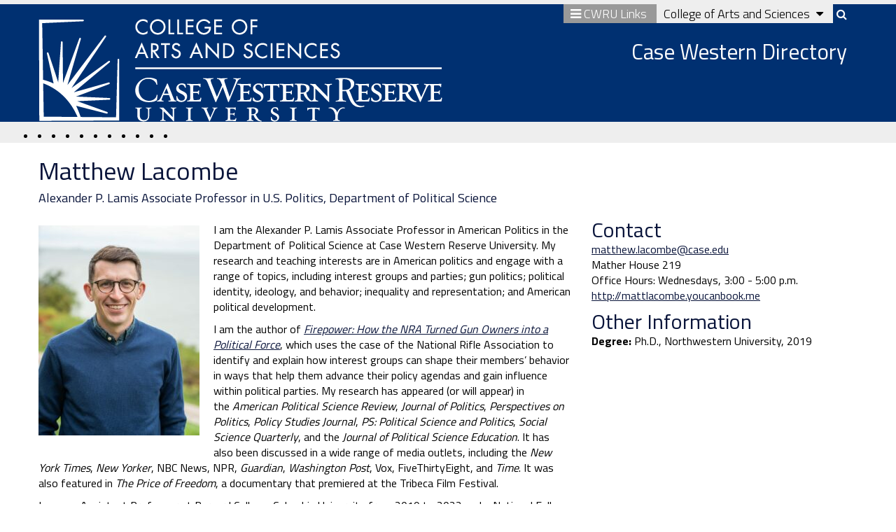

--- FILE ---
content_type: text/html; charset=UTF-8
request_url: https://artscidirectory.case.edu/faculty/matthew-lacombe/
body_size: 7180
content:
<!DOCTYPE html>
<html lang="en-US" prefix="og: http://ogp.me/ns#"><head>
<meta http-equiv="X-UA-Compatible" content="IE=Edge" />
<meta charset="UTF-8" />
<meta name="viewport" content="width=device-width, initial-scale=1.0 maximum-scale=1.0">
<link rel="shortcut icon" href="https://artscimedia.case.edu/static/assets/favicon.ico" />
<link rel="profile" href="http://gmpg.org/xfn/11" />
<!-- <link rel="stylesheet" type="text/css" media="all" href="https://artscidirectory.case.edu/wp-content/themes/CASTheme2015/style.css" /> -->
<link rel="pingback" href="https://artscidirectory.case.edu/xmlrpc.php" />

<meta name='robots' content='max-image-preview:large' />

<meta property="og:locale" content="en_US" />
<meta property="og:type" content="object" />
<meta property="og:site_name" content="Case Western Directory" />

<link rel='dns-prefetch' href='//fonts.googleapis.com' />
<link rel='dns-prefetch' href='//maxcdn.bootstrapcdn.com' />
<link rel='dns-prefetch' href='//s.w.org' />
		<script type="text/javascript">
			window._wpemojiSettings = {"baseUrl":"https:\/\/s.w.org\/images\/core\/emoji\/13.1.0\/72x72\/","ext":".png","svgUrl":"https:\/\/s.w.org\/images\/core\/emoji\/13.1.0\/svg\/","svgExt":".svg","source":{"concatemoji":"https:\/\/artscidirectory.case.edu\/wp-includes\/js\/wp-emoji-release.min.js?ver=5.8.1"}};
			!function(e,a,t){var n,r,o,i=a.createElement("canvas"),p=i.getContext&&i.getContext("2d");function s(e,t){var a=String.fromCharCode;p.clearRect(0,0,i.width,i.height),p.fillText(a.apply(this,e),0,0);e=i.toDataURL();return p.clearRect(0,0,i.width,i.height),p.fillText(a.apply(this,t),0,0),e===i.toDataURL()}function c(e){var t=a.createElement("script");t.src=e,t.defer=t.type="text/javascript",a.getElementsByTagName("head")[0].appendChild(t)}for(o=Array("flag","emoji"),t.supports={everything:!0,everythingExceptFlag:!0},r=0;r<o.length;r++)t.supports[o[r]]=function(e){if(!p||!p.fillText)return!1;switch(p.textBaseline="top",p.font="600 32px Arial",e){case"flag":return s([127987,65039,8205,9895,65039],[127987,65039,8203,9895,65039])?!1:!s([55356,56826,55356,56819],[55356,56826,8203,55356,56819])&&!s([55356,57332,56128,56423,56128,56418,56128,56421,56128,56430,56128,56423,56128,56447],[55356,57332,8203,56128,56423,8203,56128,56418,8203,56128,56421,8203,56128,56430,8203,56128,56423,8203,56128,56447]);case"emoji":return!s([10084,65039,8205,55357,56613],[10084,65039,8203,55357,56613])}return!1}(o[r]),t.supports.everything=t.supports.everything&&t.supports[o[r]],"flag"!==o[r]&&(t.supports.everythingExceptFlag=t.supports.everythingExceptFlag&&t.supports[o[r]]);t.supports.everythingExceptFlag=t.supports.everythingExceptFlag&&!t.supports.flag,t.DOMReady=!1,t.readyCallback=function(){t.DOMReady=!0},t.supports.everything||(n=function(){t.readyCallback()},a.addEventListener?(a.addEventListener("DOMContentLoaded",n,!1),e.addEventListener("load",n,!1)):(e.attachEvent("onload",n),a.attachEvent("onreadystatechange",function(){"complete"===a.readyState&&t.readyCallback()})),(n=t.source||{}).concatemoji?c(n.concatemoji):n.wpemoji&&n.twemoji&&(c(n.twemoji),c(n.wpemoji)))}(window,document,window._wpemojiSettings);
		</script>
		<style type="text/css">
img.wp-smiley,
img.emoji {
	display: inline !important;
	border: none !important;
	box-shadow: none !important;
	height: 1em !important;
	width: 1em !important;
	margin: 0 .07em !important;
	vertical-align: -0.1em !important;
	background: none !important;
	padding: 0 !important;
}
</style>
	        <style type="text/css">
            #wpadminbar #wp-admin-bar-my-networks > .ab-item:first-child:before {
                content: "\f325";
                top: 3px;
            }
        </style>
        <link rel='stylesheet' id='wp-block-library-css'  href='https://artscidirectory.case.edu/wp-includes/css/dist/block-library/style.min.css?ver=5.8.1' type='text/css' media='all' />
<link rel='stylesheet' id='columns-css'  href='https://artscidirectory.case.edu/wp-content/plugins/columns-for-bootstrap/columns.css?ver=5.8.1' type='text/css' media='all' />
<link rel='stylesheet' id='super-rss-reader-css'  href='https://artscidirectory.case.edu/wp-content/plugins/super-rss-reader-pro/public/css/style.min.css?ver=5.3' type='text/css' media='all' />
<link rel='stylesheet' id='titillium-font-css'  href='https://fonts.googleapis.com/css?family=Titillium+Web:400,200,300,600,700,900' type='text/css' media='all' />
<link rel='stylesheet' id='bootstrap-css'  href='https://artscidirectory.case.edu/wp-content/themes/CASTheme2015/css/bootstrap.css?ver=3.3.5' type='text/css' media='all' />
<link rel='stylesheet' id='fontawesome-css'  href='https://maxcdn.bootstrapcdn.com/font-awesome/4.4.0/css/font-awesome.min.css?ver=4.4.0' type='text/css' media='all' />
<link rel='stylesheet' id='cas-bootstrap-override-css'  href='https://artscidirectory.case.edu/wp-content/themes/CASTheme2015/css/cas-bootstrap-override.css?ver=5.8.1' type='text/css' media='all' />
<link rel='stylesheet' id='cas-layout-css'  href='https://artscidirectory.case.edu/wp-content/themes/CASTheme2015/css/cas-layout.css?ver=5.8.1' type='text/css' media='all' />
<link rel='stylesheet' id='megamenu-css'  href='https://artscidirectory.case.edu/wp-content/themes/CASTheme2015/css/cas-megamenu.css?ver=5.8.1' type='text/css' media='all' />
<link rel='stylesheet' id='woocommerce-css'  href='https://artscidirectory.case.edu/wp-content/themes/CASTheme2015/css/cas-woocommerce.css?ver=5.8.1' type='text/css' media='all' />
<link rel='stylesheet' id='core-css'  href='https://artscidirectory.case.edu/wp-content/plugins/casewestern-directory/css/style.css?ver=5.8.1' type='text/css' media='all' />
<script type='text/javascript' src='https://artscidirectory.case.edu/wp-includes/js/jquery/jquery.min.js?ver=3.6.0' id='jquery-core-js'></script>
<script type='text/javascript' src='https://artscidirectory.case.edu/wp-includes/js/jquery/jquery-migrate.min.js?ver=3.3.2' id='jquery-migrate-js'></script>
<script type='text/javascript' src='https://artscidirectory.case.edu/wp-content/plugins/super-rss-reader-pro/public/js/jquery.easy-ticker.min.js?ver=5.3' id='jquery-easy-ticker-js'></script>
<script type='text/javascript' src='https://artscidirectory.case.edu/wp-content/plugins/super-rss-reader-pro/public/js/script.min.js?ver=5.3' id='super-rss-reader-js'></script>
<script type='text/javascript' src='https://artscidirectory.case.edu/wp-content/themes/CASTheme2015/js/bootstrap.js?ver=3.3.5' id='bootstrap-js'></script>
<script type='text/javascript' src='https://artscidirectory.case.edu/wp-content/themes/CASTheme2015/js/jquery.finger.min.js?ver=0.0.11' id='jquery.finger.min-js'></script>
<script type='text/javascript' src='https://artscidirectory.case.edu/wp-content/themes/CASTheme2015/js/megamenu.js?ver=5.8.1' id='megamenu-js'></script>
<script type='text/javascript' src='https://artscidirectory.case.edu/wp-content/themes/CASTheme2015/js/retina.js?ver=0.0.2' id='retina-js'></script>
<link rel="https://api.w.org/" href="https://artscidirectory.case.edu/wp-json/" /><link rel="EditURI" type="application/rsd+xml" title="RSD" href="https://artscidirectory.case.edu/xmlrpc.php?rsd" />
<link rel="wlwmanifest" type="application/wlwmanifest+xml" href="https://artscidirectory.case.edu/wp-includes/wlwmanifest.xml" /> 
<meta name="generator" content="WordPress 5.8.1" />

<!-- Google Tag Manager -->
<script>(function(w,d,s,l,i){w[l]=w[l]||[];w[l].push({'gtm.start':
new Date().getTime(),event:'gtm.js'});var f=d.getElementsByTagName(s)[0],
j=d.createElement(s),dl=l!='dataLayer'?'&l='+l:'';j.async=true;j.src=
'https://www.googletagmanager.com/gtm.js?id='+i+dl;f.parentNode.insertBefore(j,f);
})(window,document,'script','dataLayer','GTM-M6NQD8');</script>
<!-- End Google Tag Manager -->

<style type="text/css">.recentcomments a{display:inline !important;padding:0 !important;margin:0 !important;}</style>
<script type="text/javascript">

adjustSiteTitle = function() {
	var topBarContainerWidth = jQuery("#cas-top-bar .container .row").width();	
	var siteTitleObject = jQuery("h1.topBarDepartmentName");
	var siteTitleLength = siteTitleObject.html().length;
  };

	



jQuery(document).ready(function($){

	adjustSiteTitle();
		
	$("#cas-top-slider-container").click(function(){
		$("#cas-top-slider-panel").slideToggle("slow");
		$(this).toggleClass("active");
		caretClassName = $("#cas-slider-icon").attr("class");
		if (caretClassName == "fa fa-caret-down") {
			$("#cas-slider-icon").addClass("fa-caret-up");
			$("#cas-slider-icon").removeClass("fa-caret-down");
		}
		else {
			$("#cas-slider-icon").addClass("fa-caret-down");
			$("#cas-slider-icon").removeClass("fa-caret-up");;
		}
	});
	
	$("#cas-mobile-menu-slider-toggle").click(function(){
		$("#cas-mobile-department-menu-accordian").slideToggle(10);
	});
	
	$("#search-tab").click(function(){
		$("#top-bar-search-slider").slideToggle(1);
		$(this).toggleClass("active");
		$("#top-bar-search-slider-input").val("");
		$("#top-bar-search-slider-input").icfocus();
	});
	
	$('#cwru-tabs-dropdown-toggle').mouseenter(function(){ 
		$('#cwru-tabs-dropdown-toggle').dropdown('toggle'); 
		var dropdownPoller = setInterval(function() {
			if ($('#cwru-tabs-dropdown-toggle').is(':hover') || $('#cwru-tabs-dropdown').is(':hover')) {
				
			}
			else {
				$('#cwru-tabs-dropdown-toggle').parent().removeClass('open'); 
				clearInterval(dropdownPoller);
			}
		}, 500);
	});
	
});

// Handle window resizes
jQuery(window).resize(function() {
	// Adjust Menu
		
	// Adjust site name
	adjustSiteTitle();
});



</script>

<title></title>

</head>
<body class="">
<!-- Google Tag Manager (noscript) -->
<noscript><iframe src="https://www.googletagmanager.com/ns.html?id=GTM-M6NQD8"
height="0" width="0" style="display:none;visibility:hidden"></iframe></noscript>
<!-- End Google Tag Manager (noscript) -->
		<div id="cas-top-slider-panel" class="hidden-xs hidden-sm">
			<div class="container">
				<div class="row">
					<div class="col-md-6">
						<h2><a href="http://artsci.case.edu">College of Arts and Sciences</a></h2>
						<div class="row">
							<div class="col-md-6">
								<a href="http://artsci.case.edu">College Home</a><br />
								<a href="http://artsci.case.edu/about-the-college/">About the College</a><br />
								<a href="http://artsci.case.edu/about-the-college/history/">History</a><br />
								<a href="http://artsci.case.edu/about-the-college/about-the-dean/">About the Dean</a><br />
								<a href="http://artsci.case.edu/about-the-college/deans-office/">Dean's Office</a><br />
								<a href="http://artsci.case.edu/about-the-college/department-chairs/">Department Chairs</a><br />
								<a href="http://artsci.case.edu/about-the-college/department-administrators/">Department Administrators</a><br />
							</div>
							<div class="col-md-6">
								<a href="http://artsci.case.edu/blog/category/news/">College News and Events</a><br />
								<a href="http://artsci.case.edu/development/making-a-gift/">Supporting the College</a><br />
								<a href="http://artsci.case.edu/development/">Alumni and Friends</a><br />
								<a href="http://artsci.case.edu/about-the-college/contact/">Contact the College</a><br />
							</div>
						</div>
					</div>

					<div class="col-md-6">
						<h2>Academic Departments</h2>
						<div class="row">
							<div class="col-md-6">
								<a href="http://anthropology.case.edu">Anthropology</a><br />
								<a href="http://arthistory.case.edu">Art History and Art</a><br />
								<a href="http://astronomy.case.edu/">Astronomy</a><br />
								<a href="http://biology.case.edu">Biology</a><br />
								<a href="http://chemistry.case.edu">Chemistry</a><br />
								<a href="http://classics.case.edu/">Classics</a><br />
								<a href="http://cognitivescience.case.edu/">Cognitive Science</a><br />
								<a href="http://dance.case.edu/">Dance</a><br />
								<a href="http://geology.case.edu/">Earth, Environmental and Planetary Sciences</a><br />
								<a href="http://english.case.edu">English</a><br />
								<a href="http://history.case.edu/">History</a>
							</div>
							<div class="col-md-6">
								<a href="http://mathstats.case.edu">Mathematics, Applied Mathematics and Statistics</a><br />
								<a href="http://mll.case.edu">Modern Languages and Literatures</a><br />
								<a href="http://music.case.edu/">Music</a><br />
								<a href="http://philosophy.case.edu">Philosophy</a><br />
								<a href="http://physics.case.edu/">Physics</a><br />
								<a href="http://politicalscience.case.edu/">Political Science</a><br />
								<a href="http://psychsciences.case.edu">Psychological Sciences</a><br />
								<a href="http://religion.case.edu">Religious Studies</a><br />
								<a href="http://sociology.case.edu">Sociology</a><br />
								<a href="http://theater.case.edu/">Theater</a>
							</div>
						</div>
					</div>
				</div>
			</div>
		</div>


    <!-- header -->
    <!-- content -->
    <!-- footer -->

</div><!-- page -->

	<div id="cas-top-bar" class="hidden-xs">
			<div class="container headerFeatures">
				<div class="row">
                                    <div class="col-xs-3">
                                              						<a href="http://artsci.case.edu"><img id="cwruCASLogo" src="https://artscidirectory.case.edu/wp-content/themes/CASTheme2015/images/cas-logo-header.png" style="height:auto;"></a>
							                                    </div>
					<div class="col-xs-9">
						<div id="cas-top-bar-tabs">
							<div id="cwru-tabs" class="dropdown">
								<a id='cwru-tabs-dropdown-toggle' href="#">
									<i class="fa fa-bars"></i> CWRU Links
								</a>
								<ul id="cwru-tabs-dropdown" class="dropdown-menu" role="menu" aria-labelledby="dLabel">
  								<li><a href="http://www.case.edu">CWRU Home</a></li>
  								<li><a href="http://case.edu/stage/admissions/">Apply</a></li>
  								<li><a href="http://www.case.edu/visit/">Visit</a></li>
  								<li><a href="http://giving.case.edu/s/1526/index.aspx">Give</a></li>
 							 </ul>
							</div>
							<div id="cas-top-slider-container" class="college-tab">
								College of Arts and Sciences <i style="margin-left: 5px;" id="cas-slider-icon" class="fa fa-caret-down"></i>
							</div>
							<div id="search-tab">
								<i class="fa fa-search"></i>
							</div>
						<div class="site-name"><h1 class="topBarDepartmentName">Case Western Directory</h1>

                                                </div>
					<div id="top-bar-search-slider">
						<form id="cse-search-box" action="//www.case.edu/search-results/" role="search" aria-label="desktop search">
							<input type="hidden" name="cx" value="004305171799132815236:ciq4c8b3yv4" />
							<input type="hidden" name="ie" value="UTF-8" />
							<input type="text" name="q" id="top-bar-search-slider-input">
							<button type="submit" name="sa" value="Search">Search</button>
						</form>



					</div>
				</div>
                          </div>
                                </div>
			</div>
		</div>
		<div id="cas-department-menu" class="hidden-xs hidden-sm">
			<div class="container">
				<div class="row"><div class="row">
					<div class="col-xs-12">
						
<false class="department-mega-menu"><ul>
<li class="menu-item-203"><a class="drop" ></a></li>
<li class="menu-item-211"><a class="drop" ></a></li>
<li class="menu-item-257"><a class="drop" ></a></li>
<li class="menu-item-221"><a class="drop" ></a></li>
<li class="menu-item-45"><a class="drop" ></a></li>
<li class="menu-item-105"><a class="drop" ></a></li>
<li class="menu-item-207"><a class="drop" ></a></li>
<li class="menu-item-4"><a class="drop" ></a></li>
<li class="menu-item-127"><a class="drop" ></a></li>
<li class="menu-item-2333"><a class="drop" ></a></li>
<li class="menu-item-109"><a class="drop" ></a></li>
</ul></false>

                                        </div></div>
				</div>
			</div>
		</div>
		<div id="cas-mobile-top-bar" class="visible-xs-block">
			<div class="container">
				<div class="row">
					<div class="col-xs-12">
						 						<img id="cwruCASLogo" src="https://artscidirectory.case.edu/wp-content/themes/CASTheme2015/images/cas-logo-header.png" style="width:100%; max-width:300px;"/>
						                       <h1 class="topBarDepartmentName">Case Western Directory</h1>
					</div>
				</div>
			</div>
		</div>

            <div id="cas-mobile-menu-slider-toggle" class="visible-xs visible-sm college-tab">
                <i class="fa fa-bars"></i> Navigation + <i class="fa fa-search"></i> Search
            </div>

            <div id="cas-mobile-department-menu" class="visible-phone">
                                <div class="accordion" id="cas-mobile-department-menu-accordian">
                    <div id="mobile-nav-search">
                        <form action="https://google.com/cse">
                            <div class="input-append">
                                <input type="hidden" id="footer-search-id" name="cx" value="015686301297374177681:uy8_du3q1dq" />
                                <input type="hidden" name="ie" value="UTF-8" />
                                <div class="input-append">
                                    <input class="col-xs-8" name="q" id="appendedInputButton" type="text">
                                    <button class="btn btn-default" type="submit">Search</button>
                                </div>
                            </div>
                        </form>
                    </div>
                    <false class="mobile-mega-menu"><ul>

							<div class="accordion-group">
								<div class="accordion-heading">
									<a href="" class="accordion-toggle" >
										
									</a>
								</div>
							</div>
							<div class="accordion-group">
								<div class="accordion-heading">
									<a href="" class="accordion-toggle" >
										
									</a>
								</div>
							</div>
							<div class="accordion-group">
								<div class="accordion-heading">
									<a href="" class="accordion-toggle" >
										
									</a>
								</div>
							</div>
							<div class="accordion-group">
								<div class="accordion-heading">
									<a href="" class="accordion-toggle" >
										
									</a>
								</div>
							</div>
							<div class="accordion-group">
								<div class="accordion-heading">
									<a href="" class="accordion-toggle" >
										
									</a>
								</div>
							</div>
							<div class="accordion-group">
								<div class="accordion-heading">
									<a href="" class="accordion-toggle" >
										
									</a>
								</div>
							</div>
							<div class="accordion-group">
								<div class="accordion-heading">
									<a href="" class="accordion-toggle" >
										
									</a>
								</div>
							</div>
							<div class="accordion-group">
								<div class="accordion-heading">
									<a href="" class="accordion-toggle" >
										
									</a>
								</div>
							</div>
							<div class="accordion-group">
								<div class="accordion-heading">
									<a href="" class="accordion-toggle" >
										
									</a>
								</div>
							</div>
							<div class="accordion-group">
								<div class="accordion-heading">
									<a href="" class="accordion-toggle" >
										
									</a>
								</div>
							</div>
							<div class="accordion-group">
								<div class="accordion-heading">
									<a href="" class="accordion-toggle" >
										
									</a>
								</div>
							</div></ul></false>
                </div>
            </div>
			</div>
                     
                        
                        
		</div>
	</div>
</div>


		<div id="primary">
			<div id="content" role="main">
				<div class="container">
					<article id="post-17127" class="post-17127 cw-directory-faculty type-cw-directory-faculty status-publish hentry faculty-rank-associate-professor all-department-political-science">
    <div class="row mobile-padding" style="margin-bottom: 10px">
        <div class="col-xs-12">
            <header class="entry-header">
                <h1 class="entry-title">Matthew Lacombe</h1>

            </header><!-- .entry-header -->
        </div>
    </div>
    <div class="row mobile-padding" style="margin-bottom: 10px">
        <div class="col-xs-12">
                            <h4>Alexander P. Lamis Associate Professor in U.S. Politics, Department of Political Science</h4>
                    </div>
    </div>
    <div class="row mobile-padding">
        <div class="col-xs-12 col-sm-6 hidden-md hidden-lg">
            <p>
                            </p>
        </div>
                    <div class="col-xs-12 col-sm-6 col-md-4 col-md-push-8">
                                    <h2 class="directory-section-head">Contact</h2>
                    <p>
                                                    <a href="mailto:matthew.lacombe@case.edu">matthew.lacombe@case.edu</a><br />
                                                                                                    Mather House 219<br />
                                                                            Office Hours: Wednesdays, 3:00 - 5:00 p.m.<br />
                                                                            <a href="http://mattlacombe.youcanbook.me" target="_blank">http://mattlacombe.youcanbook.me</a><br />
                                            </p>
                                                    <h2 class="directory-section-head">Other Information</h2>
                                                                <p><strong>Degree: </strong>
                            Ph.D., Northwestern University, 2019                        </p>
                                                                                                                                                    </div>
                            <div class="col-xs-12 col-md-8 col-md-pull-4" style="margin-top: 5px;">
                <p>
                    <h2 class="directory-section-head hidden-md hidden-lg">About</h2><p><img loading="lazy" class="alignleft wp-image-17134 size-medium img-responsive" src="https://artscimedia.case.edu/wp-content/uploads/2022/10/12141936/headshot-2021-scaled-e1665598913636-230x300.jpg" alt="" width="230" height="300" srcset="https://artscimedia.case.edu/wp-content/uploads/2022/10/12141936/headshot-2021-scaled-e1665598913636-230x300.jpg 230w, https://artscimedia.case.edu/wp-content/uploads/2022/10/12141936/headshot-2021-scaled-e1665598913636-786x1024.jpg 786w, https://artscimedia.case.edu/wp-content/uploads/2022/10/12141936/headshot-2021-scaled-e1665598913636-768x1001.jpg 768w, https://artscimedia.case.edu/wp-content/uploads/2022/10/12141936/headshot-2021-scaled-e1665598913636-1179x1536.jpg 1179w, https://artscimedia.case.edu/wp-content/uploads/2022/10/12141936/headshot-2021-scaled-e1665598913636-1572x2048.jpg 1572w, https://artscimedia.case.edu/wp-content/uploads/2022/10/12141936/headshot-2021-scaled-e1665598913636-500x651.jpg 500w, https://artscimedia.case.edu/wp-content/uploads/2022/10/12141936/headshot-2021-scaled-e1665598913636.jpg 1945w" sizes="(max-width: 230px) 100vw, 230px" /></p>
<p>I am the Alexander P. Lamis Associate Professor in American Politics in the Department of Political Science at Case Western Reserve University. My research and teaching interests are in American politics and engage with a range of topics, including interest groups and parties; gun politics; political identity, ideology, and behavior; inequality and representation; and American political development.</p>
<p>I am the author of <a href="https://press.princeton.edu/books/hardcover/9780691207445/firepower" target="_blank" rel="noopener" data-saferedirecturl="https://www.google.com/url?q=https://press.princeton.edu/books/hardcover/9780691207445/firepower&amp;source=gmail&amp;ust=1718714759582000&amp;usg=AOvVaw334o12Wp0GHEoMRnJOR2uB"><em>Firepower: How the NRA Turned Gun Owners into a Political Force</em></a>, which uses the case of the National Rifle Association to identify and explain how interest groups can shape their members’ behavior in ways that help them advance their policy agendas and gain influence within political parties. My research has appeared (or will appear) in the <em>American Political Science Review</em>,<em> Journal of Politics</em>, <em>Perspectives on Politics</em>, <em>Policy Studies Journal</em>, <em>PS: Political Science and Politics</em>, <em>Social Science Quarterly</em>, and the <em>Journal of Political Science Education</em>. It has also been discussed in a wide range of media outlets, including the <em>New York Times</em>, <em>New Yorker</em>, NBC News, NPR, <em>Guardian</em>, <em>Washington Post</em>, Vox, FiveThirtyEight, and <em>Time</em>. It was also featured in <em>The Price of Freedom</em>, a documentary that premiered at the Tribeca Film Festival.</p>
<p>I was an Assistant Professor at Barnard College, Columbia University from 2019 to 2022 and a National Fellow at the University of Virginia&#8217;s Jefferson Scholars Foundation during the 2018-2019 academic year. I received my PhD from Northwestern University and BA from Allegheny College.</p>
<p>More information can be found on Matt&#8217;s personal website: <a href="http://www.matthewlacombe.com/" target="_blank" rel="noopener" data-saferedirecturl="https://www.google.com/url?q=http://www.matthewlacombe.com&amp;source=gmail&amp;ust=1665682853228000&amp;usg=AOvVaw3ya0NoLLsw_91KpjvX154Z">http://www.matthewlacombe.com</a></p>
                </p>
                                    <p>
                        <strong><a href="https://artscimedia.case.edu/wp-content/uploads/2022/10/17105506/CV24Oct23.pdf" />Download / View CV</a></strong>
                    </p>
                            </div>
            </div>

</article><!-- #post-17127 -->
				</div>
			</div><!-- #content -->
		</div><!-- #primary -->


<div class="container">
        <div class="row">
            <div class="col-xs-12">  <div id="last-modified">Page last modified: August 8, 2025</div>             </div>
        </div>
</div>
<div id="cas-footer">
    <div class="container">
        <div class="row">
            <div class="col-xs-12 col-sm-12 col-md-3 col-lg-3 footer-right-margin">
                <h1>Case Western Directory</h1>
                <small>&copy; 2026 <a href="http://www.cwru.edu">case western reserve university</a></small>
            </div>

            <div class="col-xs-12 col-sm-12 col-md-3 col-lg-3">
                <h2>Search</h2>
                <form id="footer-search-form" action="//www.case.edu/search-results/" role="search" aria-label="desktop search">
                    <div class="search-area">
                        <div class="input-append">

                            <input type="hidden" id="footer-search-id" name="cx" value="004305171799132815236:ciq4c8b3yv4" />
                            <input type="hidden" name="ie" value="UTF-8" />
                            <div class="input-append">
                                <input class="col-xs-9" name="q" id="appendedInputButton" type="text">
                                <button class="btn btn-default" type="submit">Search</button>
                            </div>
                            <div class="btn-group">
                               
                               
                            </div>
                        </div>
                    </div>
                </form>
            </div>
            <div class="col-xs-12 col-sm-12 col-md-3 col-lg-3 connect">
								<h2>Connect</h2><a href="http://www.twitter.com/CWRUartsci" class="social-badge twitter"><i class="fa fa-twitter"></i></a><a href="http://www.facebook.com/CWRUartsci" class="social-badge facebook"><i class="fa fa-facebook"></i></a><a href="http://www.linkedin.com/groups?gid=1323457" class="social-badge linkedin"><i class="fa fa-linkedin"></i></a><a href="http://www.youtube.com/user/cwruartsci" class="social-badge youtube"><i class="fa fa-youtube"></i></a><a href="http://www.flickr.com/photos/case-artsci/collections/" class="social-badge flickr"><i class="fa fa-flickr"></i></a></div>            <div class="col-xs-12 col-sm-12 col-md-3 col-lg-3">               
                <h2>Contact</h2>
                <p class="contact-info">
                    Crawford Hall<br />
10900 Euclid Avenue<br />
Cleveland, OH 44106                    <br />
                                        <br />
                    <a href="mailto:contact-cas@case.edu">contact-cas@case.edu</a>
                </p>
            </div>
        </div>
    </div>
</div>
<script type='text/javascript' src='https://artscidirectory.case.edu/wp-includes/js/wp-embed.min.js?ver=5.8.1' id='wp-embed-js'></script>
</body>
</html>

--- FILE ---
content_type: text/css
request_url: https://artscidirectory.case.edu/wp-content/themes/CASTheme2015/css/cas-bootstrap-override.css?ver=5.8.1
body_size: 935
content:
/*
 * This file is intended to overwrite default rules in Bootstrap css files instead of
 * editing the Bootstrap css directly. This should make updating Bootstrap releases
 * easier.
 *
 */

h1,
h2,
h3,
h4,
h5,
h6 {
    margin: 0;
    font-family: "Titillium Web", Arial, sans-serif;
    font-weight: 500;
    color: #09143a;
}

.post h3, .page h3 {
    padding-bottom: 15px;
}

p, ul, ol, li, body {
     line-height: 1.4em;
  font-size: 16px;
  font-family: "Titillium Web", Arial, sans-serif;
  font-weight: 400;
    color: #000; 
}

.nav-stacked  {
    margin-right: 20px;
    border-top: 1px solid #ddd;
}

.nav-stacked li a {
    font-size: 16px;
    text-decoration: none;
}

.nav-stacked li {
    border-bottom: 1px solid #ddd;

}


.container {
    padding-left: 0px;
}

.dropdown-menu {
    -webkit-border-radius: 0px;
    -moz-border-radius: 0px;
    border-radius: 0px;
}


a {
    text-decoration: underline;
    color: #09143a;
}

.children
{ display: none; }

.current_page_item .children,
.current_page_ancestor .children,
.current_page_parent .children

{ display: block; }

.current_page_item .children {
    margin-bottom:15px;
}

.no-gutter > [class*='col-'] {
    padding-right:0;
    padding-left:0;
}

[class^="icon-"], [class*=" icon-"] {
    text-decoration: none;
}
@media only screen and (min-width: 600px) {
.wpcf7-form-control-wrap input, .wpcf7-form-control-wrap textarea {
    width:500px;
}
}

@media only screen and (max-width: 599px) {
.wpcf7-form-control-wrap input, .wpcf7-form-control-wrap textarea {
    width:100%;
}
}


input[type="radio"], input[type="checkbox"] {
    width:15px;
    margin-top:-3px;
}

.table-noborder, .table-noborder tbody th, .table-noborder tbody tr, .table-noborder tbody td, table-noborder tbody tr:last-child {
    border: 0;
    border-left:0; border-right:0; border-top:0; border-bottom:0 !important;
}

.youtube-player {
    max-width:100%;
}

.section-head label {
    font-size: 24px;
}

.columns-2 .column { width: 47.5%; margin-left:0 !important;} /* ( 100 - $margin * ( $num_cols - 1 ) ) / $num_cols */
.columns-3 .column { width: 30%; margin-left:0 !important;}
.columns-4 .column { width: 21.25%; margin-left:0 !important;}

.columns-3 .column-span-2 { width: 65%; margin-left:0 !important;} /* $width * $span + $margin * ( $span - 1 ) */
.columns-4 .column-span-2 { width: 47.5%; margin-left:0 !important;}
.columns-4 .column-span-3 { width: 73.75%; margin-left:0 !important;}


.btn-primary {
    color: #fff;
    background-color: #0a304b;
    border-color: #0a304b;
    border-radius: 0px !important;
    text-decoration:none;
}

.btn-primary:hover {
    color: #fff;
    background-color: #626262;
    border-color: #626262;
}

@media only screen and (max-width: 767px) {
    .mobile-padding{
        padding-left:15px;
    }
}

input, textarea {
    border: 1px solid #626262;
}


--- FILE ---
content_type: text/css
request_url: https://artscidirectory.case.edu/wp-content/themes/CASTheme2015/css/cas-layout.css?ver=5.8.1
body_size: 4480
content:
/* CAS Custom Layouts */

table tr {
    border-top: 1px solid #D7D7D7;
}

table td {
padding:8px;
}

table tr {
    color: #003071;
}

.stl-timeline{
	height: 850px;
}

.btn-default {
  border-radius: 0;
  height:30px;
  line-height:15px;
  border-color:#D8D8D8;
}

.events-table table tr:last-child {
    border-bottom: 0px;
}



h2.highlighted {
    background-color: #888;
    color: #f4f4f4;
    padding: 10px;
    font-weight: normal;
    letter-spacing: -1px;
}

.alignleft { float: left; }

.alignRight { float: right; }

#cwru-tabs-dropdown-toggle:focus { outline: none; }

#cas-top-slider-container {
    /*
    position: relative;
    top: 0px;
    width: 100%;
    color: #333;
    border-top: 5px solid rgba(0,0,0,.25);
    */
}
#cas-top-slider-container h2 a {
    color: #666;
    font-weight: 600;
    text-decoration: none;
    font-size: 14px;
    line-height: 14px;
    text-align: center;
    padding: 0px 0px 5px 0px;
    float: right;
    width: 220px;
    background-image: url("../images/cas-tab-bg.png");
}


#cas-top-slider-panel {
    display: none;
    background-color: #eee;
    padding-bottom: 10px;
}

#cas-top-slider-panel h2 {
    font-size: 18px;
    text-transform: uppercase;
    width: 100%;
    border-bottom: 1px solid #ccc;
    line-height: 18px;
    margin-top: 10px;
    padding-bottom: 5px;
    margin-bottom: 10px;
}

#cwru-links-container {
    color: #666;
    font-weight: 600;
    text-decoration: none;
    font-size: 14px;
    line-height: 14px;
    text-align: center;
    padding: 0px 0px 5px 0px;
    float: right;
    width: 220px;
    margin-top: 5px;
}
#cwru-links-container a {
    font-family: 'Titillium Web';
    font-weight: 600;
    font-size: 16px;
    color: #fff;
    margin-right: 10px;
}

.background-mixin {
    /*background-image: url("../images/logo-for-bg.png");*/
    background-repeat: no-repeat;
    background-position: bottom right;
}

#cas-top-bar {
    width: 100%;
    background-color: #003071;
    border-top: 10px solid rgba(0,0,0,.33);
    border-top: 6px solid #eee;

}

#cas-top-bar img#cwruCASLogo {
    margin-top: 20px;
    float:left;
}

#cas-top-bar img#cwruLogo {
    margin-top: 15px;
    float:left;
}


#cas-top-bar .search-area {
    float: right;
    margin-top: 5px;
    position: relative;
    color: #fff;
}
#cas-top-bar .search-area input {
    padding: 0px 5px;
    font-size: 12px;
    height: 20px;
    width: 162px;
    margin: 0px;
    border: none;
    box-shadow: none;
}
#cas-top-bar .search-area input:focus {
    border: none;
    box-shadow: none;
}

#cas-top-bar .search-area img {
    width: 20px;
    height: 20px;
    margin: 0px;
    margin-top: 0px;
    margin-right: 5px;
}

#cas-top-bar .btn {
    padding-left: 5px;
    padding-right: 5px;
    padding-top: 0px;
    padding-bottom: 0px;
    height: 20px;
}

#cas-top-bar ul.dropdown-menu {
    position: absolute;
    width: 133px;
    min-width:100px;
    left: -230px;
}

#cas-top-bar ul.dropdown-menu li a {
    text-align: right;
    font-size: 13px;
}
#cas-top-bar {
    float:right;
}

#cas-top-bar .headerFeatures {
    height:100px;
}

#cas-top-bar h1.topBarDepartmentName {
    font-weight: 500;
    display: inline;
    position: relative;
    top: 26px;
    color: #fff;
    font-size:31px;
}

@media only screen and (min-width: 768px) and (max-width: 991px){
#cas-top-bar h1.topBarDepartmentName {
    font-size: 21px;
}
}

#cas-top-bar .cwruSearch {

}
#cas-top-bar img {
    margin-top: 6px;
}
#cas-top-bar #cas-top-bar-tabs {
    font-family: 'Titillium Web';
    font-size: 18px;
    font-weight: 300;
    text-align: right;
    position: relative;
    margin-top:3px;
    width: 100%;
    height: 25px;
}

#cas-top-bar #cas-top-bar-tabs #cwru-tabs {
    background-color:#999999;
    display: inline;
    padding-right: 10px;
    padding-left: 10px;
    font-size: 18px;
}
#cas-top-bar #cas-top-bar-tabs #cwru-tabs a {
    color: #fff;
    text-decoration: none;
}
#cas-top-bar #cas-top-bar-tabs #cwru-tabs ul#cwru-tabs-dropdown {
    position: absolute;
    left: 0px;
    
}
#cas-top-bar #cas-top-bar-tabs #cwru-tabs ul#cwru-tabs-dropdown a {
    text-align: left;
    font-size: 16px;
    color: #000;
}
#cas-top-bar #cas-top-bar-tabs #cwru-tabs ul#cwru-tabs-dropdown a:hover {
    color: #003071;
}

#cas-top-bar #cas-top-bar-tabs .college-tab {
    background-color: #eee;
    padding-left: 10px;
    padding-right: 10px;
    display: inline;
    cursor: pointer;
}
#cas-top-bar #cas-top-bar-tabs #search-tab {
    color: #fff;
    display: inline;
    margin-left: 5px;
    font-size: 16px;
}


#cas-top-bar #top-bar-search-slider {
    width: 405px;
    background-color:#003071;
    position: relative;
    float: right;
    top: -59px;
    right: 19px;
    color: #fff;
    margin: 0px;
    padding: 0px;
    display: none;
    height:30px;


}	
#cas-top-bar #top-bar-search-slider form {
    float: right;
    margin-top: 0px;
    margin-right: 5px;
    height:28px;
}
#cas-top-bar #top-bar-search-slider form input {
    border: none;
    font-size: 16px;
    height: 28px;
    width:250px;
    text-align: center;
    color:#003071;
    font-family: "Titillium Web", Arial, Helvetica, sans-serif;
    font-weight:400;
}

#top-bar-search-slider form input {

}

input#top-bar-search-slider-input {

    vertical-align: top;
}
form#cse-search-box button {
    border: none;
    margin: 0px;
    color:#003071;
    padding: 3px 8px;
    background-color: #eee;
    font-family: "Titillium Web", Arial, Helvetica, sans-serif;
}
#cas-top-bar #top-bar-search-slider form button:active {
    border: none;
    margin: 0px;
    padding: 3px 8px;
    color: #eee;
    background-color: #aaa;
}


#cas-mobile-top-bar {
    width: 100%;
    background-color: #003071;
    padding-top: 15px;
    padding-bottom: 10px;
}
#cas-mobile-top-bar h1 {
    font-weight: 300;
    position: relative;
    top: 8px;
    font-size: 32px;
    color: #fff;
    line-height: 32px;
    margin-bottom: 10px;
    margin-top: 5px;
}
#cas-mobile-top-bar .mobile-button {
    float: right;
    display: inline;
    position: relative;
    top: -2px;
    margin-left: 20px;
    background-color: rgba(0,0,0,.25);
    padding: 5px;
   
}
#cas-mobile-top-bar .mobile-button img {
    width: 25px;
    height: 25px;
}

#cas-mobile-menu-slider-toggle {
    font-size: 22px;
    background-color: #eee;
    color: #333;
    padding-top: 10px !important;
    padding-bottom: 10px !important;
    padding-left:0 !important;
    border-top: 2px solid #ccc;
    border-bottom: 2px solid #ccc;
    clear: both;
    text-align:center;
    margin-bottom: 20px;
}

input#appendedInputButton {
    height: 30px;
}

#cas-mobile-department-menu {
    border: none;
}
#cas-mobile-department-menu-accordian {
    display: none;
}
#cas-mobile-department-menu .accordion-heading {
    background-color: #999999;
    font-family: "Titillium Web", Arial, sans-serif;
    font-weight: 300;
    font-size: 20px;
    color:#fff;
    padding:5px 0;
}
#cas-mobile-department-menu .accordion-heading a {
    color: #fff;
    padding-left: 0px;
    margin-top:5px;
    margin-bottom:5px;
    text-decoration:none;
}
#cas-mobile-department-menu .accordion-group {
    border: none;
}
#cas-mobile-depatment-menu .accordion-body {

}

#mobile-nav-search {
    margin-top: 15px;
    margin-bottom:15px;
    padding-left:20px;
}

#cas-large-feature-rotator {
    width: 100%;
    background-color: #fff;
    margin: 0px;
    padding: 0px;
    margin-bottom: 10px;
}
#cas-large-feature-rotator img.single {
        display: block !important;
    position: relative !important;
    width: 100% !important;
    height: auto !important;
}

#cas-large-feature-rotator .container {

}
#cas-large-feature-rotator .container img {
    z-index: 1;
}
#cas-large-feature-rotator .container .carousel {
    margin-bottom: 0px;
}
#cas-large-feature-rotator .container .feature-role-menu {
    position: absolute;
    width: 100%;
    height: 285px;
}
#cas-large-feature-rotator .container .feature-role-menu ul {
    position: absolute;
    left: 640px;
    top: 149px;
    width: 300px;
    height: 130px;
    background-color: rgba(0,0,0,.75);
    z-index: 5;
    list-style: none;
    margin: 0px;
}
#cas-large-feature-rotator .container .feature-role-menu ul li {
    width: 100%;
    padding-top: 7px;
    padding-bottom: 5px;
    border-bottom: 1px solid #ddd;
}
#cas-large-feature-rotator .container .feature-role-menu ul li a {
    width: 100%;
    text-decoration: none;
    padding-left: 15px;
    text-transform: uppercase;
    font-size: 18px;
    color: #eee;
    letter-spacing: -1px;
}
#cas-large-feature-rotator .container .feature-role-menu ul li:hover {
    background-color: #fff;
}
#cas-large-feature-rotator .container .feature-role-menu ul li:hover a {
    color: #000;
}
#cas-large-feature-rotator .container .feature-role-menu ul li.last {
    border-bottom: 0px;
}

#cas-small-feature {
    margin-top: 3px;
    width: 100%;
    background-color: #999999;
    padding-top: 15px;
    padding-bottom: 15px;
}
#cas-small-feature .departmentName {
    color: #fff;
    font-size: 32px;
    text-shadow: 1px 1px #333;
    line-height: 32px;
}

#cas-department-menu {
    width: 100%;
    background-color: #eee;
    margin-top: 0px;
    margin-bottom: 20px;
    margin-left: 0px;
    margin-right: 0px;
    padding: 0px;
    padding-top:0;
}


#cas-breadcrumbs {
    width: 100%;
    font-weight: normal;
    color: #999;
    font-size: 14px;
    margin-bottom: 12px;
    margin-top: 12px;
}

#cas-breadcrumbs a {
    color: #09143a;
    text-decoration: underline;
}

#cas-breadcrumbs .arrow {
    color: #aaa;
}

#last-modified {
    text-align: right;
    font-size: 13px;
    color: #a2a2a2;
}

#cas-footer {
    width: 100%;
    background-color: #eee;
    margin-top: 10px;
    margin-bottom: 0px;
    margin-left: 0px;
    margin-right: 0px;
    border-top: 1px solid #e0e0e0;
    color: #09143a;
    padding-top: 20px;
    padding-bottom: 20px;

}
#cas-footer h1 {
    font-size: 24px;
    margin-top: 10px;
    margin-bottom: 10px;
    color: #09143a;
    font-weight: 300;
    line-height: 24px;
}

#cas-footer p.contact-info {
    font-size: 14px;
    font-weight: 300;
}
#cas-footer p.contact-info a {
    font-size: 13px;
    border-bottom: 1px dotted #999;
    color: #09143a;
    text-decoration: none;
    font-weight: 300;
}

#cas-footer h2 {
    font-size: 18px;
    color: #09143a;
    line-height: 27px;
    text-transform: uppercase;
    border-bottom: 1px solid #999;
    margin-bottom: 10px;
}

#cas-footer .connect {
    min-height: 100px;
}

h1.headline {
    color: #09143a;
    font-weight: 600;
    font-size: 36px;
    line-height: 42px;
    margin-bottom: 15px;
}

h2.facultySubhead {
    color: #333;
    font-size: 18px;
    line-height: 18px;
    text-shadow: 1px 1px #ddd;
    margin-bottom: 20px;
}

h2.section-head {
    color: #09143a;
    padding: 10px;
    background-color:#eee;
    font-size: 24px;
    text-transform: uppercase;
    margin-bottom: 20px;

}


::selection {
    background-color: #1d496b;
    color: #fff;
}
::-moz-selection {
    background-color: #1d496b;
    text-shadow: 1px 1px #000;
    color: #fff;
}



.widget {
    margin-bottom:30px;
}

.view-full-calendar {
    margin-top:20px;
    margin-bottom:30px;
}

.view-full-calendar a {
    text-decoration: none;
}

.fa-angle-double-right {
    margin-left:3px;
}
.fa-search {
    cursor:pointer;
}

.events-sidebar {
    color: #333;
    margin-bottom:20px;
}

.event-container {
    padding-right: 8px;
    padding-top: 10px;
    padding-bottom: 20px;
    clear: both;
    line-height: 19px;
    font-family: "Titillium Web", Arial, sans-serif;
    color: #333;
    min-height: 40px;


}
.event-container .eventDate {
    float: left;
    width: 55px;
    text-align: left;
    margin-right: 15px;


}
.event-container .eventDate .month {
    display:inline-block;
    text-align:center;
    color: #fff;
    font-size: 16px;
    line-height: 25px;
    width:55px;
    border:1px solid #09143a;
    height:25px;
    background-color:#09143a;

}
.event-container .eventDate .day {
    text-transform: uppercase;
    text-align:center;
    display:inline-block;
    color: #09143a;
    font-size: 16px;
    width:55px;
    height:35px;
    line-height: 35px;
    background-color:#fff;
    border:1px solid #a2a2a2;
    border-top:0;
}
.event-container .eventDate .dayTrail {
    text-transform: uppercase;
    color: #666;
    font-size: 14px;
    letter-spacing: -1px;
}

.event-container .eventBody {
    display: block;
    min-height: 35px;
    font-size: 16px;


}


@media (max-width: 767px) {
    #cas-top-bar,
    #cas-large-feature-rotator,
    #cas-small-feature,
    #cas-footer,
    #cas-top-slider-container,
    #cas-department-menu,
    #cas-mobile-department-menu .accordion-heading,
    #cas-mobile-department-menu .accordion-inner,
    #cas-mobile-top-bar,
    #cas-mobile-menu-slider-toggle 
    {
       
        margin-right: -20px;
        padding-left: 20px;
        padding-right: 20px;
        padding-top:5px;
        padding-bottom:5px;
          
    }
}



/* Homepage */

.homepage-news-story {

    word-wrap: break-word;
    margin-bottom: 30px;
}

.read-more {
    font-weight: 500;
    padding:0 8px;
    display:inline-block;
    background-color:#eee;
    text-decoration: none;
    border-left:3px solid #ccc;
    margin-left:5px;

}

.read-more:hover {
    border-left:3px solid #09143a;
    text-decoration:none;
    background-color:#e1e1e1;
}

.homepage-news-story h3 {
    text-decoration: none;
    font-size: 18px;

    font-weight: 600;
}

.homepage-news-story h3 a {
    text-decoration: none;
    font-size: 18px;

    font-weight: 600;
}
.homepage-news-story img {
    width:100%;
    height:100%;
    margin-bottom: 10px;

    /*border: 2px solid #ddd;*/
}
.homepage-news-story h3, .single-news-story h3 {
    margin-bottom: 10px;
    line-height: 18px;
}

.affix{
    position: fixed;
    top: 20px;
    width: inherit;
}

#homepage-highlights {

}
#homepage-highlights .homepage-highlight {
    color: #333;
    border-bottom: 1px solid #ddd;
}
#homepage-highlights .homepage-highlight h2 {
    color: #333;
    font-size: 18px;
    font-weight: 600;
    padding:10px 0;

}
#homepage-highlights .homepage-highlight p {

}
#homepage-highlights .homepage-highlight:last-child {
    color: #333;
    border-bottom: none;
}

a.social-badge {
    width: 39px;
    height: 39px;
    margin-right: 6px;
    display: block;
    float: left;
    background-color: #999999;
    margin-bottom: 10px;
    color: #fff;
    font-size: 29px;
    text-align: center;
    padding-top: 5px;
}

a.social-badge:last-child {
  margin-right: 0;
}

a.social-badge:hover {
    background-color:#09143a;
    text-decoration: none;
}




img.wp-post-image, img.attachment-thumbnail, img.attachment-medium, img.attachment-large {
    margin-right: 10px;
    margin-bottom: 10px;
}

form.cas-contact-form label {
    font-weight: bold;
    font-family: 'Titillium Web';
    font-size: 16px;
}

/* SINGLE NEWS PAGE */

.single-news-story {
    margin-top: 10px;
}

/* LEFT NAVIGATION */

.nav-stacked li a {
    color: #09143a;
}

.nav-pills > li > a {
  border-radius: 0px;

}

.nav-stacked > li + li {
  margin-top: 0;
  margin-left: 0;
}

#cas-left-navigation li.current_page_item {
    /*background-color: #09143a;*/
}
#cas-left-navigation li.current_page_item a {
    border-left: 3px solid #09143a;
    padding-left: 12px;
}
#cas-left-navigation ul.children li {
    border: none;
}

#cas-left-navigation li.current_page_item ul li a {
    border: none;
}

#cas-left-navigation {
    margin-bottom: 50px;
}

 @media only screen and (min-width: 992px) {
    .footer-right-margin {
    border-right: 1px solid #aaa;
    margin-right: -1px;
    }
 }


/* =WordPress Core
-------------------------------------------------------------- */
.alignnone {
    margin: 5px 20px 20px 0;
    float: none;
}

.aligncenter,
div.aligncenter {
    display: block;
    margin: 5px auto 5px auto;
    float: none;
}

.alignright {
    float:right;
    margin: 5px 0 20px 20px;
}

.alignleft {
    float: left;
    margin: 5px 20px 20px 0;
}

.aligncenter {
    display: block;
    margin: 5px auto 5px auto;
    float: none;
}

a img.alignright {
    float: right;
    margin: 5px 0 20px 20px;
}

a img.alignnone {
    margin: 5px 20px 20px 0;
    float:none;
}

a img.alignleft {
    float: left;
    margin: 5px 20px 20px 0;
}

a img.aligncenter {
    display: block;
    margin-left: auto;
    margin-right: auto;
    float: none;
}

.wp-caption {
    background: #fff;
    border: 1px solid #f0f0f0;
    max-width: 96%; /* Image does not overflow the content area */
    padding: 5px 3px 10px;
    text-align: center;
}

.wp-caption.alignnone {
    margin: 5px 20px 20px 0;
}

.wp-caption.alignleft {
    margin: 5px 20px 20px 0;
}

.wp-caption.alignright {
    margin: 5px 0 20px 20px;
}

.wp-caption img {
    border: 0 none;
    height: auto;
    margin: 0;
    max-width: 98.5%;
    padding: 0;
    width: auto;
}

.wp-caption p.wp-caption-text {
    font-size: 14px;
    line-height: 14px;
    margin: 0;
    padding: 5px 4px 5px;
}


.artsdepthome {
    background-color: #d3d3d3;
    color: #09143a;
    float:left;
    margin-right:10px;
    padding: 10px;
}

.cas-person-profile {
    max-width: 250px;
    max-height: 250px;
    border: 3px solid #ccc;
    margin-right: 20px;
    margin-top: 10px;
    margin-bottom: 10px;
    float: left;
}

#breadcrumbs{
    list-style:none;
    margin:10px 0;
    overflow:hidden;
}

#breadcrumbs li{
    display:inline-block;
    vertical-align:middle;
    margin-right:15px;
}

#breadcrumbs .separator{
    font-size:18px;
    font-weight:100;
    color:#ccc;
}


.feature-box a {
    text-decoration:none;
    color:#09143a;
    display:inline-block;
    padding-left:20px;
    line-height: 64px;
    width:100%;
    text-transform: uppercase;
}

.feature-box {


    min-height:64px;
    margin-bottom: 17px;


}

.feature-box h3 {
    background-color:#eee;
    border-right:4px solid #ccc;
    font-size:22px;
}


.feature-box h3:hover {
    background-color:#e1e1e1;
    border-right:4px solid #09143a;
}

.feature-box:last-child {
    margin-bottom:0;
}
.feature-box i {
    margin-right:10px;
}

.home-mission {
    margin-bottom:20px;
    margin-top:10px;
}

/*SOCIAL COLORS*/
a.social-badge.twitter {
    background-color: #00aced;
}

a.social-badge.instagram {
    background-color: #125688;
}

a.social-badge.facebook {
    background-color: #3b5998;
}

a.social-badge.linkedin {
    background-color: #007bb6;
}

a.social-badge.youtube {
    background-color: #bb0000;
}

a.social-badge.flickr {
    background-color: #ff0084;
}

a.social-badge.apple {
    background-color: #999999;
}

a.social-badge.twitter:hover {
    background-color: #00aced;
}

a.social-badge.facebook:hover {
    background-color: #3b5998;
}

a.social-badge.linkedin:hover {
    background-color: #007bb6;
}

a.social-badge.youtube:hover {
    background-color: #bb0000;
}

a.social-badge.flickr:hover {
    background-color: #ff0084;
}

a.social-badge.apple:hover {
    background-color: #999999;
}

.navigation {
    text-align:center;
    padding:20px;
}

.extra-margin {
    margin-top:20px;
}

.wide-news {
    border-bottom: 1px solid #eaeaea;
    margin-bottom:30px;
    margin-top:30px;
}

.wide-news:last-child {
    border-bottom:0;
}

.hide-if-no-customize {
    display: none;
}

@media only screen 
  and (min-width: 960px){
.banner-container {
    height:225px;
}
}

.banner-large {
    height: 100%;
}

@media only screen 
  and (max-width: 1199px){
.feature-box h3 {
    font-size:18px;
    }
    .feature-box {
    min-height: 34px;
    margin-bottom: 11px;
}
.feature-box a {
    line-height: 55px;
}
}

article ul {
    overflow: hidden;
}

th.st-dir-name p, th.st-dir-type p, th.st-dir-email p, th.st-dir-phone p {
    font-weight: bold;
    color: #0a304b;
}

.widget img {
    height: auto;
}

/*/////////////////////GOOGLEFORMS//////////////////*/

div.ss-form-entry>input {
    background: none;
    background-color: #fff !important;
    border-radius: 0 !important;
    margin-bottom:30px;
    font-family: 'Titillium Web';
    font-size: 16px;
    padding: 10px 26px;
    display:block;
}

.ss-form-entry select, input.ss-q-other {
    border-radius: 0 !important;
    -webkit-appearance: none;
     display: block;
    background-color: #fff;
    padding: 10px 26px;
    margin-bottom: 30px;
}


div.ss-item.ss-select .ss-form-entry:before, div.ss-item.ss-date .ss-form-entry:before {
    content: "\f107";
    font-family: FontAwesome;
    position: absolute;
    margin-top: 38px;
    margin-left: 10px;
}

div.ss-form-entry {
    width: auto;
    display: inline !important;
}

input[type="checkbox"] {
    margin-bottom: 10px;
}

.ss-item table tr {
    border-top: 0;
}

.ss-item input[type="submit"] {
    -webkit-appearance: none;
    cursor: pointer;
    background: #fff;
    border: 2px solid #09143a;
    padding: 10px 60px;
    font-weight: bold;
}

.ss-item input[type="submit"]:hover {
   color:#fff;
    background: #09143a;
    border: 2px solid #;
    transition:all .2s;
}

@media only screen 
  and (min-width: 1100px){
div.ss-form-entry>input, .ss-form-entry select, input.ss-q-other {
    width: 50%;
}
  }
  
  @media only screen 
  and (max-width: 1099px){
div.ss-form-entry>input, .ss-form-entry select, input.ss-q-other {
    width: 100%;
}

  }
  
  h2.ss-section-title {
    margin-top: 50px;
    margin-bottom: 20px;
}

.ss-q-title, span.ss-choice-label {
    font-weight: 500;
}

span.ss-required-asterisk {
    color: red;
}

input.ss-q-other-toggle {
    margin-bottom: 0;
}

table.ss-footer-content {
    display: none;
}


--- FILE ---
content_type: text/css
request_url: https://artscidirectory.case.edu/wp-content/themes/CASTheme2015/css/cas-megamenu.css?ver=5.8.1
body_size: 1445
content:
.department-mega-menu {
	list-style:none;
	background-color: #000;
        margin:0;
}

.department-mega-menu li {
	float:left;
	text-align:center;
	position:relative;
	margin: 0px;
	margin-left: -30px;
	margin-right: 30px;
	padding-left: 10px;
        line-height:35px;
}

.department-mega-menu li:hover {
	/* Background color and gradients */
	background: #eee;		
}

.department-mega-menu li a {
	font-family: 'Titillium Web';
}

.department-mega-menu li a.menuTopLevel {

}

.department-mega-menu li:hover {
	background-color: #626262;
	color: #ffffff;
}

.department-mega-menu li:hover a {
	color: #ffffff;
}

.department-mega-menu li a.drop {
	padding-right: 10px;
	font-size: 17px;
	font-weight: 500 !important;
	color: #09143a;
	display:block;
	margin-left: 0px;
	padding-left: 0px;
	padding-top: 10px;
	padding-bottom: 10px;
	text-decoration:none;
}


.department-mega-menu li:hover a {
	color: #fff;
	text-shadow: none;
}

/*
.dropdown_1column, 
.dropdown_3columns, 
.dropdown_5columns {
	z-index: 999;
	margin:4px auto;
	margin-top: 0px;
	margin-left: 1px;
	float:left;
	position:absolute;
	left:-999em;
	text-align:left;
	padding: 0px;
	border-top:none;
	background-color: rgba(18,46,90,.975);
	border: 5px solid rgba(18,46,90,1);
}
*/

.dropdown_2columns,
.dropdown_4columns,
.dropdown_6columns, 
.dropdown_8columns {
	z-index: 999;
	margin:4px auto;
	margin-top: 0px;
	margin-left: 1px;
	float:left;
	position:absolute;
	display: none;
	text-align:left;
	padding: 0px;
	border-top:none;
	background-color: rgba(98,98,98,.95);
	border: 5px solid rgba(98,98,98,1);
}

/*
.dropdown_1column {width: 140px;}
.dropdown_2columns {width: 300px;}
.dropdown_4columns {width: 600px;}
.dropdown_6columns {width: 860px;}
*/

.department-mega-menu li:hover .dropdown_1column, 
.department-mega-menu li:hover .dropdown_2columns, 
.department-mega-menu li:hover .dropdown_3columns,
.department-mega-menu li:hover .dropdown_4columns,
.department-mega-menu li:hover .dropdown_5columns,
.department-mega-menu li:hover .dropdown_6columns,
.department-mega-menu li:hover .dropdown_8columns {
	left:-1px;
	top:auto;
}


.col_1,
.col_2,
.col_3,
.col_4,
.col_5 {
	display:inline;
	float: left;
	position: relative;
	margin-left: 5px;
	margin-right: 5px;
}
.col_1 {width:130px;}
.col_3 {width:410px;}
.col_4 {width:550px;}
.col_5 {width:690px;}


.col_1 a, 
.col_2 a, 
.col_3 a, 
.col_4 a,
.col_5 a {
	width: 100%;
	font-size: 16px;
	padding: 5px;
	text-decoration: none;
	line-height: 31px;
}

.col_1 a:hover, 
.col_2 a:hover, 
.col_3 a:hover, 
.col_4 a:hover,
.col_5 a:hover {
	background-color: #fff;
}

.department-mega-menu .menu_right {
	float:right;
	margin-right:0px;
}
.department-mega-menu li .align_right {

}

.department-mega-menu li:hover .align_right {
	left:auto;
	right:-1px;
	top:auto;
}

.department-mega-menu li:hover .big-mega {
	width: 900px;
}

.department-mega-menu p, .department-mega-menu h2, .department-mega-menu h3, .department-mega-menu ul li {
	font-family:Arial, Helvetica, sans-serif;
	line-height:20px;
	font-size:16px;
	text-align:left;
}
.department-mega-menu h2 {
	border-bottom: 1px solid #ccc;
	font-family: 'Titillium Web';
	letter-spacing: 0px;
	color: #fff;
	text-transform: uppercase;
	font-size: 16px;
	font-weight:400;
	padding-bottom: 5px;
	margin-bottom: 10px;
        cursor: default;
}
.department-mega-menu h3 {
	font-size:16px;
	margin:7px 0 14px 0;
	padding-bottom:7px;
	border-bottom:1px solid #888888;
}
.department-mega-menu p {
	line-height:18px;
}

.department-mega-menu li:hover div a {
	font-size: 16px;
	line-height: 20px;
	padding: 7px 0px 7px 5px;
	color: #fff;
}
.department-mega-menu li:hover div a:hover {
	color:#fff;
		background-color: #4c4c4c;

}


.strong {
	font-weight:bold;
}
.italic {
	font-style:italic;
}

.imgshadow { /* Better style on light background */
	background:#FFFFFF;
	padding:4px;
	border:1px solid #777777;
	margin-top:5px;
	-moz-box-shadow:0px 0px 5px #666666;
	-webkit-box-shadow:0px 0px 5px #666666;
	box-shadow:0px 0px 5px #666666;
}
.img_left { /* Image sticks to the left */
	width:auto;
	float:left;
	margin:5px 15px 5px 5px;
}

.department-mega-menu li .black_box {
	background-color:#333333;
	color: #eeeeee;
	padding:4px 6px 4px 6px;

	

	/* Shadow */
	-webkit-box-shadow:inset 0 0 3px #000000;
	-moz-box-shadow:inset 0 0 3px #000000;
	box-shadow:inset 0 0 3px #000000;
}

.department-mega-menu li ul {
	list-style:none;
	padding:0;
	margin:0 0 12px 0;
}
.department-mega-menu li ul li {
	font-size:16px;
	line-height:24px;
	position:relative;
	padding:0;
	margin:0;
	float:none;
	text-align:left;
	width:130px;
}
.department-mega-menu li ul li:hover {
	background:none;
	border:none;
	padding:0;
	margin:0;
}

.department-mega-menu li .greybox li {
	background:#F4F4F4;
	border:1px solid #bbbbbb;
	margin:0px 0px 4px 0px;
	padding:4px 6px 4px 6px;
	width:116px;


}
.department-mega-menu li .greybox li:hover {
	background:#ffffff;
	border:1px solid #aaaaaa;
	padding:4px 6px 4px 6px;
	margin:0px 0px 4px 0px;
}

.department-mega-menu li ul {
	
}

.department-mega-menu li ul li {
	border: none;
	width: 100%;
}

.department-mega-menu li ul li a {
	font-size: 16px;
        font-weight: 300;
	line-height: 24px;
	display: block;
	padding: 0px;
	margin: 0px;
	width: 100%;
}

.mobile-menu-dropdown {
		background-color: #6a6a6a;
		
    padding-left: 20px;
		padding-right: 20px;
}	

.mobile-mega-dropdown-contents {

}
	.mobile-mega-dropdown-contents h2 {
		font-size: 18px;
		border-bottom: 1px solid #aaa;
		line-height: 18px;
		padding-bottom: 5px;
                padding-top:5px;
		margin-bottom: 5px;
                color:#fff;
	}
	.mobile-mega-dropdown-contents ul {
		list-style: none;
		text-indent: 0px;
		margin-left: 0px;
	}



#cas-mobile-department-menu a {
    color: #fff;
}

 @media only screen and (min-width: 992px) and (max-width: 1199px){
   .department-mega-menu li a.drop {
       font-size: 14px;
}
 }


--- FILE ---
content_type: application/javascript
request_url: https://artscidirectory.case.edu/wp-content/themes/CASTheme2015/js/jquery.finger.min.js?ver=0.0.11
body_size: 863
content:
/*! jquery.finger - v0.0.11 - 2013-04-27
* https://github.com/ngryman/jquery.finger
* Copyright (c) 2013 Nicolas Gryman; Licensed MIT */
(function(t){function e(t,e){return(r?e.originalEvent.touches[0]:e)["page"+t.toUpperCase()]}function a(a){var r={},v=t.data(this,u);i!=a.timeStamp&&(i=a.timeStamp,r.move={x:e("x",a),y:e("y",a)},r.start=t.extend({time:a.timeStamp,target:a.target},r.move),r.timeout=setTimeout(t.proxy(function(){t.event.trigger(t.Event("press",r.move),null,a.target),t.event.remove(this,s+"."+u,n),t.event.remove(this,d+"."+u,o)},this),t.Finger.pressDuration),t.event.add(this,s+"."+u,n,r),t.event.add(this,d+"."+u,o,r),v.preventDefault&&a.preventDefault())}function n(a){var n=a.data,i=n.start,r=n.move;return r.x=e("x",a),r.y=e("y",a),r.dx=r.x-i.x,r.dy=r.y-i.y,r.adx=Math.abs(r.dx),r.ady=Math.abs(r.dy),n.motion=r.adx>l.motionThreshold||r.ady>l.motionThreshold,n.motion?(clearTimeout(n.timeout),r.orientation||(r.adx>n.move.ady?(r.orientation="horizontal",r.direction=r.dx>0?1:-1):(r.orientation="vertical",r.direction=r.dy>0?1:-1)),a.target!==i.target?(a.target=i.target,o.call(this,t.Event(d+"."+u,a)),void 0):(t.event.trigger(t.Event("drag",r),null,a.target),void 0)):void 0}function o(e){var a,i=e.data,r=e.timeStamp,v=t.data(this,u),m=r-i.start.time;clearTimeout(i.timeout),e.target===i.start.target&&(i.motion?(a=l.flickDuration>m?"flick":"drag",i.move.end=!0):(a=l.pressDuration>m&&!v.prev||v.prev&&r-v.prev>l.doubleTapInterval?"tap":"doubletap",v.prev=r),t.event.trigger(t.Event(a,i.move),null,e.target),t.event.remove(this,s+"."+u,n),t.event.remove(this,d+"."+u,o))}var i,r="ontouchstart"in window,v=r?"touchstart":"mousedown",d=r?"touchend touchcancel":"mouseup mouseleave",s=r?"touchmove":"mousemove",u="finger",l=t.Finger={pressDuration:300,doubleTapInterval:300,flickDuration:150,motionThreshold:5},m={add:function(e){var n,o=e.data;t.data(this,u)||(t.event.add(this,v+"."+u,a),n=t.data(this,u,{}),(l.preventDefault||o&&o.preventDefault)&&(n.preventDefault=!0))},teardown:function(){t.data(this,u)&&(t.event.remove(this,v+"."+u,a),t.data(this,u,null))}};t.event.special.tap=m,t.event.special.press=m,t.event.special.doubletap=m,t.event.special.drag=m,t.event.special.flick=m})(jQuery);

--- FILE ---
content_type: application/javascript
request_url: https://artscidirectory.case.edu/wp-content/themes/CASTheme2015/js/megamenu.js?ver=5.8.1
body_size: 971
content:
/* Sets up behaviors for full-size menu */
jQuery(function(jQuery) {
	containerSize = jQuery(".col-xs-12").width();
	jQuery(".dropdown_2columns").css("width", (containerSize * .25) + "px");
	jQuery(".dropdown_4columns").css("width", (containerSize * .50) + "px");
	jQuery(".dropdown_6columns").css("width", (containerSize * .75) + "px");
	jQuery(".dropdown_8columns").css("width", (containerSize * 1) + "px");
        
        jQuery(".department-mega-menu li a.drop").hover(function() {
           url = jQuery(this).attr('href');
           
           if(url === '#') {
               jQuery(this).css( 'cursor', 'default' );
               
           }
        });

	jQuery(".department-mega-menu > li").hover(function() {
		/* Hover In */
		dropdown = jQuery(this).children('div');
		
		// Only worry about dropdown menus, which will always been 8, 6, 4, or 2 columns
		if (dropdown.attr('class') == 'dropdown_8columns mega-dropdown' || 
				dropdown.attr('class') == 'dropdown_6columns mega-dropdown' || 
				dropdown.attr('class') == 'dropdown_4columns mega-dropdown' ||
				dropdown.attr('class') == 'dropdown_2columns') {
			
			// Dropdown has not had its alignment adjusted yet. Fix adjustment and show it.
			if (!dropdown.data("adjusted")) {
				container = jQuery(this).parent().parent();
			
				/* Gather variables and calculations needed for adjusting */
				var containerOffset = container.offset().left; // distance from left window edge to page container
				var containerWidth = container.innerWidth(); // how wide the page container is
								
				dropdown.show(); // Temporarily turn on dropdown to gather offset
				var dropdownWidth = dropdown.width(); // size of dropdown
				var dropdownOffset = dropdown.offset().left; // distance from left window edge to dropdown
				dropdown.hide(); // Hide dropdown
				// How far the page container extends to the right
				var rightThreshold = containerOffset + containerWidth;
				// how far dropdown extends to the right by default when exposed
				var dropdownExtendedRightEdge = dropdownOffset  + dropdownWidth;
				
				
				// Dropdown bleeds out from the right of page container
				if (dropdownExtendedRightEdge > rightThreshold) {
					var rightOverlap = dropdownExtendedRightEdge - rightThreshold;
					// align mega menu right
					dropdown.css("left", (rightOverlap * -1) +"px");
				}
				// Adjustments done, show it
				dropdown.show();
				dropdown.data("adjusted", true);
			
			}
			// Dropdown has already been adjusted, just show it
			else {
				dropdown.show();
			}

		}
	},
	/* Hover Out */
	function() {
		dropdown = jQuery(this).children('div');
		dropdown.hide();
	}
	);
});

/* Sets up behaviors for mobile menu */

jQuery(function(jQuery) {
	jQuery('[doubletap-url]').on('doubletap',false, null, function() {
  	document.location.href = jQuery(this).attr('doubletap-url');
        });
        
        jQuery('.custom-mobile-menu').on('hide.bs.collapse', function(e) {
            e.preventDefault();
            document.location.href = jQuery(this).attr('url');
        });
});

